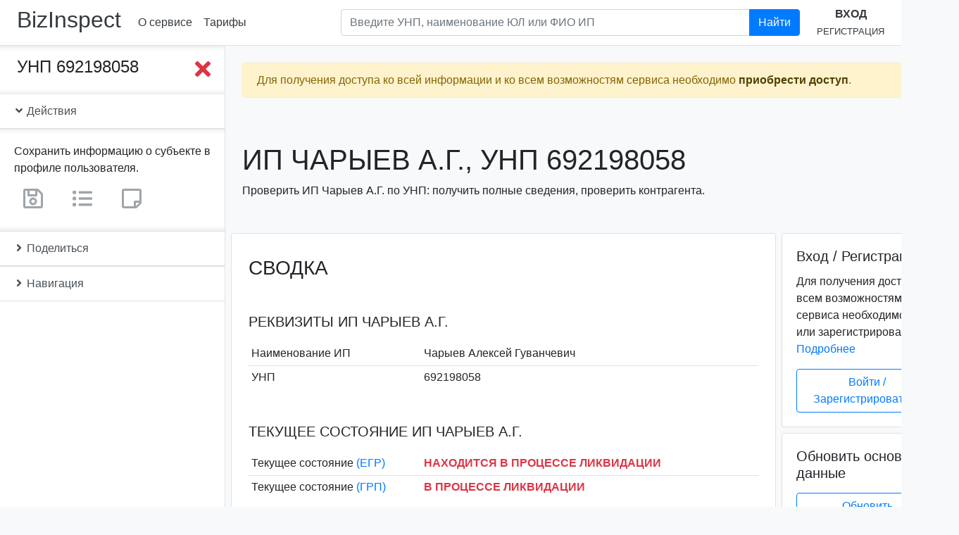

--- FILE ---
content_type: text/html; charset=utf-8
request_url: https://www.google.com/recaptcha/api2/anchor?ar=1&k=6Lc5G54UAAAAAAQ9-QEyXGY9rag2sXTSxwVx01rx&co=aHR0cHM6Ly9iaXppbnNwZWN0LmJ5OjQ0Mw..&hl=en&v=N67nZn4AqZkNcbeMu4prBgzg&size=normal&anchor-ms=20000&execute-ms=30000&cb=z5nbmaz0ilt3
body_size: 49422
content:
<!DOCTYPE HTML><html dir="ltr" lang="en"><head><meta http-equiv="Content-Type" content="text/html; charset=UTF-8">
<meta http-equiv="X-UA-Compatible" content="IE=edge">
<title>reCAPTCHA</title>
<style type="text/css">
/* cyrillic-ext */
@font-face {
  font-family: 'Roboto';
  font-style: normal;
  font-weight: 400;
  font-stretch: 100%;
  src: url(//fonts.gstatic.com/s/roboto/v48/KFO7CnqEu92Fr1ME7kSn66aGLdTylUAMa3GUBHMdazTgWw.woff2) format('woff2');
  unicode-range: U+0460-052F, U+1C80-1C8A, U+20B4, U+2DE0-2DFF, U+A640-A69F, U+FE2E-FE2F;
}
/* cyrillic */
@font-face {
  font-family: 'Roboto';
  font-style: normal;
  font-weight: 400;
  font-stretch: 100%;
  src: url(//fonts.gstatic.com/s/roboto/v48/KFO7CnqEu92Fr1ME7kSn66aGLdTylUAMa3iUBHMdazTgWw.woff2) format('woff2');
  unicode-range: U+0301, U+0400-045F, U+0490-0491, U+04B0-04B1, U+2116;
}
/* greek-ext */
@font-face {
  font-family: 'Roboto';
  font-style: normal;
  font-weight: 400;
  font-stretch: 100%;
  src: url(//fonts.gstatic.com/s/roboto/v48/KFO7CnqEu92Fr1ME7kSn66aGLdTylUAMa3CUBHMdazTgWw.woff2) format('woff2');
  unicode-range: U+1F00-1FFF;
}
/* greek */
@font-face {
  font-family: 'Roboto';
  font-style: normal;
  font-weight: 400;
  font-stretch: 100%;
  src: url(//fonts.gstatic.com/s/roboto/v48/KFO7CnqEu92Fr1ME7kSn66aGLdTylUAMa3-UBHMdazTgWw.woff2) format('woff2');
  unicode-range: U+0370-0377, U+037A-037F, U+0384-038A, U+038C, U+038E-03A1, U+03A3-03FF;
}
/* math */
@font-face {
  font-family: 'Roboto';
  font-style: normal;
  font-weight: 400;
  font-stretch: 100%;
  src: url(//fonts.gstatic.com/s/roboto/v48/KFO7CnqEu92Fr1ME7kSn66aGLdTylUAMawCUBHMdazTgWw.woff2) format('woff2');
  unicode-range: U+0302-0303, U+0305, U+0307-0308, U+0310, U+0312, U+0315, U+031A, U+0326-0327, U+032C, U+032F-0330, U+0332-0333, U+0338, U+033A, U+0346, U+034D, U+0391-03A1, U+03A3-03A9, U+03B1-03C9, U+03D1, U+03D5-03D6, U+03F0-03F1, U+03F4-03F5, U+2016-2017, U+2034-2038, U+203C, U+2040, U+2043, U+2047, U+2050, U+2057, U+205F, U+2070-2071, U+2074-208E, U+2090-209C, U+20D0-20DC, U+20E1, U+20E5-20EF, U+2100-2112, U+2114-2115, U+2117-2121, U+2123-214F, U+2190, U+2192, U+2194-21AE, U+21B0-21E5, U+21F1-21F2, U+21F4-2211, U+2213-2214, U+2216-22FF, U+2308-230B, U+2310, U+2319, U+231C-2321, U+2336-237A, U+237C, U+2395, U+239B-23B7, U+23D0, U+23DC-23E1, U+2474-2475, U+25AF, U+25B3, U+25B7, U+25BD, U+25C1, U+25CA, U+25CC, U+25FB, U+266D-266F, U+27C0-27FF, U+2900-2AFF, U+2B0E-2B11, U+2B30-2B4C, U+2BFE, U+3030, U+FF5B, U+FF5D, U+1D400-1D7FF, U+1EE00-1EEFF;
}
/* symbols */
@font-face {
  font-family: 'Roboto';
  font-style: normal;
  font-weight: 400;
  font-stretch: 100%;
  src: url(//fonts.gstatic.com/s/roboto/v48/KFO7CnqEu92Fr1ME7kSn66aGLdTylUAMaxKUBHMdazTgWw.woff2) format('woff2');
  unicode-range: U+0001-000C, U+000E-001F, U+007F-009F, U+20DD-20E0, U+20E2-20E4, U+2150-218F, U+2190, U+2192, U+2194-2199, U+21AF, U+21E6-21F0, U+21F3, U+2218-2219, U+2299, U+22C4-22C6, U+2300-243F, U+2440-244A, U+2460-24FF, U+25A0-27BF, U+2800-28FF, U+2921-2922, U+2981, U+29BF, U+29EB, U+2B00-2BFF, U+4DC0-4DFF, U+FFF9-FFFB, U+10140-1018E, U+10190-1019C, U+101A0, U+101D0-101FD, U+102E0-102FB, U+10E60-10E7E, U+1D2C0-1D2D3, U+1D2E0-1D37F, U+1F000-1F0FF, U+1F100-1F1AD, U+1F1E6-1F1FF, U+1F30D-1F30F, U+1F315, U+1F31C, U+1F31E, U+1F320-1F32C, U+1F336, U+1F378, U+1F37D, U+1F382, U+1F393-1F39F, U+1F3A7-1F3A8, U+1F3AC-1F3AF, U+1F3C2, U+1F3C4-1F3C6, U+1F3CA-1F3CE, U+1F3D4-1F3E0, U+1F3ED, U+1F3F1-1F3F3, U+1F3F5-1F3F7, U+1F408, U+1F415, U+1F41F, U+1F426, U+1F43F, U+1F441-1F442, U+1F444, U+1F446-1F449, U+1F44C-1F44E, U+1F453, U+1F46A, U+1F47D, U+1F4A3, U+1F4B0, U+1F4B3, U+1F4B9, U+1F4BB, U+1F4BF, U+1F4C8-1F4CB, U+1F4D6, U+1F4DA, U+1F4DF, U+1F4E3-1F4E6, U+1F4EA-1F4ED, U+1F4F7, U+1F4F9-1F4FB, U+1F4FD-1F4FE, U+1F503, U+1F507-1F50B, U+1F50D, U+1F512-1F513, U+1F53E-1F54A, U+1F54F-1F5FA, U+1F610, U+1F650-1F67F, U+1F687, U+1F68D, U+1F691, U+1F694, U+1F698, U+1F6AD, U+1F6B2, U+1F6B9-1F6BA, U+1F6BC, U+1F6C6-1F6CF, U+1F6D3-1F6D7, U+1F6E0-1F6EA, U+1F6F0-1F6F3, U+1F6F7-1F6FC, U+1F700-1F7FF, U+1F800-1F80B, U+1F810-1F847, U+1F850-1F859, U+1F860-1F887, U+1F890-1F8AD, U+1F8B0-1F8BB, U+1F8C0-1F8C1, U+1F900-1F90B, U+1F93B, U+1F946, U+1F984, U+1F996, U+1F9E9, U+1FA00-1FA6F, U+1FA70-1FA7C, U+1FA80-1FA89, U+1FA8F-1FAC6, U+1FACE-1FADC, U+1FADF-1FAE9, U+1FAF0-1FAF8, U+1FB00-1FBFF;
}
/* vietnamese */
@font-face {
  font-family: 'Roboto';
  font-style: normal;
  font-weight: 400;
  font-stretch: 100%;
  src: url(//fonts.gstatic.com/s/roboto/v48/KFO7CnqEu92Fr1ME7kSn66aGLdTylUAMa3OUBHMdazTgWw.woff2) format('woff2');
  unicode-range: U+0102-0103, U+0110-0111, U+0128-0129, U+0168-0169, U+01A0-01A1, U+01AF-01B0, U+0300-0301, U+0303-0304, U+0308-0309, U+0323, U+0329, U+1EA0-1EF9, U+20AB;
}
/* latin-ext */
@font-face {
  font-family: 'Roboto';
  font-style: normal;
  font-weight: 400;
  font-stretch: 100%;
  src: url(//fonts.gstatic.com/s/roboto/v48/KFO7CnqEu92Fr1ME7kSn66aGLdTylUAMa3KUBHMdazTgWw.woff2) format('woff2');
  unicode-range: U+0100-02BA, U+02BD-02C5, U+02C7-02CC, U+02CE-02D7, U+02DD-02FF, U+0304, U+0308, U+0329, U+1D00-1DBF, U+1E00-1E9F, U+1EF2-1EFF, U+2020, U+20A0-20AB, U+20AD-20C0, U+2113, U+2C60-2C7F, U+A720-A7FF;
}
/* latin */
@font-face {
  font-family: 'Roboto';
  font-style: normal;
  font-weight: 400;
  font-stretch: 100%;
  src: url(//fonts.gstatic.com/s/roboto/v48/KFO7CnqEu92Fr1ME7kSn66aGLdTylUAMa3yUBHMdazQ.woff2) format('woff2');
  unicode-range: U+0000-00FF, U+0131, U+0152-0153, U+02BB-02BC, U+02C6, U+02DA, U+02DC, U+0304, U+0308, U+0329, U+2000-206F, U+20AC, U+2122, U+2191, U+2193, U+2212, U+2215, U+FEFF, U+FFFD;
}
/* cyrillic-ext */
@font-face {
  font-family: 'Roboto';
  font-style: normal;
  font-weight: 500;
  font-stretch: 100%;
  src: url(//fonts.gstatic.com/s/roboto/v48/KFO7CnqEu92Fr1ME7kSn66aGLdTylUAMa3GUBHMdazTgWw.woff2) format('woff2');
  unicode-range: U+0460-052F, U+1C80-1C8A, U+20B4, U+2DE0-2DFF, U+A640-A69F, U+FE2E-FE2F;
}
/* cyrillic */
@font-face {
  font-family: 'Roboto';
  font-style: normal;
  font-weight: 500;
  font-stretch: 100%;
  src: url(//fonts.gstatic.com/s/roboto/v48/KFO7CnqEu92Fr1ME7kSn66aGLdTylUAMa3iUBHMdazTgWw.woff2) format('woff2');
  unicode-range: U+0301, U+0400-045F, U+0490-0491, U+04B0-04B1, U+2116;
}
/* greek-ext */
@font-face {
  font-family: 'Roboto';
  font-style: normal;
  font-weight: 500;
  font-stretch: 100%;
  src: url(//fonts.gstatic.com/s/roboto/v48/KFO7CnqEu92Fr1ME7kSn66aGLdTylUAMa3CUBHMdazTgWw.woff2) format('woff2');
  unicode-range: U+1F00-1FFF;
}
/* greek */
@font-face {
  font-family: 'Roboto';
  font-style: normal;
  font-weight: 500;
  font-stretch: 100%;
  src: url(//fonts.gstatic.com/s/roboto/v48/KFO7CnqEu92Fr1ME7kSn66aGLdTylUAMa3-UBHMdazTgWw.woff2) format('woff2');
  unicode-range: U+0370-0377, U+037A-037F, U+0384-038A, U+038C, U+038E-03A1, U+03A3-03FF;
}
/* math */
@font-face {
  font-family: 'Roboto';
  font-style: normal;
  font-weight: 500;
  font-stretch: 100%;
  src: url(//fonts.gstatic.com/s/roboto/v48/KFO7CnqEu92Fr1ME7kSn66aGLdTylUAMawCUBHMdazTgWw.woff2) format('woff2');
  unicode-range: U+0302-0303, U+0305, U+0307-0308, U+0310, U+0312, U+0315, U+031A, U+0326-0327, U+032C, U+032F-0330, U+0332-0333, U+0338, U+033A, U+0346, U+034D, U+0391-03A1, U+03A3-03A9, U+03B1-03C9, U+03D1, U+03D5-03D6, U+03F0-03F1, U+03F4-03F5, U+2016-2017, U+2034-2038, U+203C, U+2040, U+2043, U+2047, U+2050, U+2057, U+205F, U+2070-2071, U+2074-208E, U+2090-209C, U+20D0-20DC, U+20E1, U+20E5-20EF, U+2100-2112, U+2114-2115, U+2117-2121, U+2123-214F, U+2190, U+2192, U+2194-21AE, U+21B0-21E5, U+21F1-21F2, U+21F4-2211, U+2213-2214, U+2216-22FF, U+2308-230B, U+2310, U+2319, U+231C-2321, U+2336-237A, U+237C, U+2395, U+239B-23B7, U+23D0, U+23DC-23E1, U+2474-2475, U+25AF, U+25B3, U+25B7, U+25BD, U+25C1, U+25CA, U+25CC, U+25FB, U+266D-266F, U+27C0-27FF, U+2900-2AFF, U+2B0E-2B11, U+2B30-2B4C, U+2BFE, U+3030, U+FF5B, U+FF5D, U+1D400-1D7FF, U+1EE00-1EEFF;
}
/* symbols */
@font-face {
  font-family: 'Roboto';
  font-style: normal;
  font-weight: 500;
  font-stretch: 100%;
  src: url(//fonts.gstatic.com/s/roboto/v48/KFO7CnqEu92Fr1ME7kSn66aGLdTylUAMaxKUBHMdazTgWw.woff2) format('woff2');
  unicode-range: U+0001-000C, U+000E-001F, U+007F-009F, U+20DD-20E0, U+20E2-20E4, U+2150-218F, U+2190, U+2192, U+2194-2199, U+21AF, U+21E6-21F0, U+21F3, U+2218-2219, U+2299, U+22C4-22C6, U+2300-243F, U+2440-244A, U+2460-24FF, U+25A0-27BF, U+2800-28FF, U+2921-2922, U+2981, U+29BF, U+29EB, U+2B00-2BFF, U+4DC0-4DFF, U+FFF9-FFFB, U+10140-1018E, U+10190-1019C, U+101A0, U+101D0-101FD, U+102E0-102FB, U+10E60-10E7E, U+1D2C0-1D2D3, U+1D2E0-1D37F, U+1F000-1F0FF, U+1F100-1F1AD, U+1F1E6-1F1FF, U+1F30D-1F30F, U+1F315, U+1F31C, U+1F31E, U+1F320-1F32C, U+1F336, U+1F378, U+1F37D, U+1F382, U+1F393-1F39F, U+1F3A7-1F3A8, U+1F3AC-1F3AF, U+1F3C2, U+1F3C4-1F3C6, U+1F3CA-1F3CE, U+1F3D4-1F3E0, U+1F3ED, U+1F3F1-1F3F3, U+1F3F5-1F3F7, U+1F408, U+1F415, U+1F41F, U+1F426, U+1F43F, U+1F441-1F442, U+1F444, U+1F446-1F449, U+1F44C-1F44E, U+1F453, U+1F46A, U+1F47D, U+1F4A3, U+1F4B0, U+1F4B3, U+1F4B9, U+1F4BB, U+1F4BF, U+1F4C8-1F4CB, U+1F4D6, U+1F4DA, U+1F4DF, U+1F4E3-1F4E6, U+1F4EA-1F4ED, U+1F4F7, U+1F4F9-1F4FB, U+1F4FD-1F4FE, U+1F503, U+1F507-1F50B, U+1F50D, U+1F512-1F513, U+1F53E-1F54A, U+1F54F-1F5FA, U+1F610, U+1F650-1F67F, U+1F687, U+1F68D, U+1F691, U+1F694, U+1F698, U+1F6AD, U+1F6B2, U+1F6B9-1F6BA, U+1F6BC, U+1F6C6-1F6CF, U+1F6D3-1F6D7, U+1F6E0-1F6EA, U+1F6F0-1F6F3, U+1F6F7-1F6FC, U+1F700-1F7FF, U+1F800-1F80B, U+1F810-1F847, U+1F850-1F859, U+1F860-1F887, U+1F890-1F8AD, U+1F8B0-1F8BB, U+1F8C0-1F8C1, U+1F900-1F90B, U+1F93B, U+1F946, U+1F984, U+1F996, U+1F9E9, U+1FA00-1FA6F, U+1FA70-1FA7C, U+1FA80-1FA89, U+1FA8F-1FAC6, U+1FACE-1FADC, U+1FADF-1FAE9, U+1FAF0-1FAF8, U+1FB00-1FBFF;
}
/* vietnamese */
@font-face {
  font-family: 'Roboto';
  font-style: normal;
  font-weight: 500;
  font-stretch: 100%;
  src: url(//fonts.gstatic.com/s/roboto/v48/KFO7CnqEu92Fr1ME7kSn66aGLdTylUAMa3OUBHMdazTgWw.woff2) format('woff2');
  unicode-range: U+0102-0103, U+0110-0111, U+0128-0129, U+0168-0169, U+01A0-01A1, U+01AF-01B0, U+0300-0301, U+0303-0304, U+0308-0309, U+0323, U+0329, U+1EA0-1EF9, U+20AB;
}
/* latin-ext */
@font-face {
  font-family: 'Roboto';
  font-style: normal;
  font-weight: 500;
  font-stretch: 100%;
  src: url(//fonts.gstatic.com/s/roboto/v48/KFO7CnqEu92Fr1ME7kSn66aGLdTylUAMa3KUBHMdazTgWw.woff2) format('woff2');
  unicode-range: U+0100-02BA, U+02BD-02C5, U+02C7-02CC, U+02CE-02D7, U+02DD-02FF, U+0304, U+0308, U+0329, U+1D00-1DBF, U+1E00-1E9F, U+1EF2-1EFF, U+2020, U+20A0-20AB, U+20AD-20C0, U+2113, U+2C60-2C7F, U+A720-A7FF;
}
/* latin */
@font-face {
  font-family: 'Roboto';
  font-style: normal;
  font-weight: 500;
  font-stretch: 100%;
  src: url(//fonts.gstatic.com/s/roboto/v48/KFO7CnqEu92Fr1ME7kSn66aGLdTylUAMa3yUBHMdazQ.woff2) format('woff2');
  unicode-range: U+0000-00FF, U+0131, U+0152-0153, U+02BB-02BC, U+02C6, U+02DA, U+02DC, U+0304, U+0308, U+0329, U+2000-206F, U+20AC, U+2122, U+2191, U+2193, U+2212, U+2215, U+FEFF, U+FFFD;
}
/* cyrillic-ext */
@font-face {
  font-family: 'Roboto';
  font-style: normal;
  font-weight: 900;
  font-stretch: 100%;
  src: url(//fonts.gstatic.com/s/roboto/v48/KFO7CnqEu92Fr1ME7kSn66aGLdTylUAMa3GUBHMdazTgWw.woff2) format('woff2');
  unicode-range: U+0460-052F, U+1C80-1C8A, U+20B4, U+2DE0-2DFF, U+A640-A69F, U+FE2E-FE2F;
}
/* cyrillic */
@font-face {
  font-family: 'Roboto';
  font-style: normal;
  font-weight: 900;
  font-stretch: 100%;
  src: url(//fonts.gstatic.com/s/roboto/v48/KFO7CnqEu92Fr1ME7kSn66aGLdTylUAMa3iUBHMdazTgWw.woff2) format('woff2');
  unicode-range: U+0301, U+0400-045F, U+0490-0491, U+04B0-04B1, U+2116;
}
/* greek-ext */
@font-face {
  font-family: 'Roboto';
  font-style: normal;
  font-weight: 900;
  font-stretch: 100%;
  src: url(//fonts.gstatic.com/s/roboto/v48/KFO7CnqEu92Fr1ME7kSn66aGLdTylUAMa3CUBHMdazTgWw.woff2) format('woff2');
  unicode-range: U+1F00-1FFF;
}
/* greek */
@font-face {
  font-family: 'Roboto';
  font-style: normal;
  font-weight: 900;
  font-stretch: 100%;
  src: url(//fonts.gstatic.com/s/roboto/v48/KFO7CnqEu92Fr1ME7kSn66aGLdTylUAMa3-UBHMdazTgWw.woff2) format('woff2');
  unicode-range: U+0370-0377, U+037A-037F, U+0384-038A, U+038C, U+038E-03A1, U+03A3-03FF;
}
/* math */
@font-face {
  font-family: 'Roboto';
  font-style: normal;
  font-weight: 900;
  font-stretch: 100%;
  src: url(//fonts.gstatic.com/s/roboto/v48/KFO7CnqEu92Fr1ME7kSn66aGLdTylUAMawCUBHMdazTgWw.woff2) format('woff2');
  unicode-range: U+0302-0303, U+0305, U+0307-0308, U+0310, U+0312, U+0315, U+031A, U+0326-0327, U+032C, U+032F-0330, U+0332-0333, U+0338, U+033A, U+0346, U+034D, U+0391-03A1, U+03A3-03A9, U+03B1-03C9, U+03D1, U+03D5-03D6, U+03F0-03F1, U+03F4-03F5, U+2016-2017, U+2034-2038, U+203C, U+2040, U+2043, U+2047, U+2050, U+2057, U+205F, U+2070-2071, U+2074-208E, U+2090-209C, U+20D0-20DC, U+20E1, U+20E5-20EF, U+2100-2112, U+2114-2115, U+2117-2121, U+2123-214F, U+2190, U+2192, U+2194-21AE, U+21B0-21E5, U+21F1-21F2, U+21F4-2211, U+2213-2214, U+2216-22FF, U+2308-230B, U+2310, U+2319, U+231C-2321, U+2336-237A, U+237C, U+2395, U+239B-23B7, U+23D0, U+23DC-23E1, U+2474-2475, U+25AF, U+25B3, U+25B7, U+25BD, U+25C1, U+25CA, U+25CC, U+25FB, U+266D-266F, U+27C0-27FF, U+2900-2AFF, U+2B0E-2B11, U+2B30-2B4C, U+2BFE, U+3030, U+FF5B, U+FF5D, U+1D400-1D7FF, U+1EE00-1EEFF;
}
/* symbols */
@font-face {
  font-family: 'Roboto';
  font-style: normal;
  font-weight: 900;
  font-stretch: 100%;
  src: url(//fonts.gstatic.com/s/roboto/v48/KFO7CnqEu92Fr1ME7kSn66aGLdTylUAMaxKUBHMdazTgWw.woff2) format('woff2');
  unicode-range: U+0001-000C, U+000E-001F, U+007F-009F, U+20DD-20E0, U+20E2-20E4, U+2150-218F, U+2190, U+2192, U+2194-2199, U+21AF, U+21E6-21F0, U+21F3, U+2218-2219, U+2299, U+22C4-22C6, U+2300-243F, U+2440-244A, U+2460-24FF, U+25A0-27BF, U+2800-28FF, U+2921-2922, U+2981, U+29BF, U+29EB, U+2B00-2BFF, U+4DC0-4DFF, U+FFF9-FFFB, U+10140-1018E, U+10190-1019C, U+101A0, U+101D0-101FD, U+102E0-102FB, U+10E60-10E7E, U+1D2C0-1D2D3, U+1D2E0-1D37F, U+1F000-1F0FF, U+1F100-1F1AD, U+1F1E6-1F1FF, U+1F30D-1F30F, U+1F315, U+1F31C, U+1F31E, U+1F320-1F32C, U+1F336, U+1F378, U+1F37D, U+1F382, U+1F393-1F39F, U+1F3A7-1F3A8, U+1F3AC-1F3AF, U+1F3C2, U+1F3C4-1F3C6, U+1F3CA-1F3CE, U+1F3D4-1F3E0, U+1F3ED, U+1F3F1-1F3F3, U+1F3F5-1F3F7, U+1F408, U+1F415, U+1F41F, U+1F426, U+1F43F, U+1F441-1F442, U+1F444, U+1F446-1F449, U+1F44C-1F44E, U+1F453, U+1F46A, U+1F47D, U+1F4A3, U+1F4B0, U+1F4B3, U+1F4B9, U+1F4BB, U+1F4BF, U+1F4C8-1F4CB, U+1F4D6, U+1F4DA, U+1F4DF, U+1F4E3-1F4E6, U+1F4EA-1F4ED, U+1F4F7, U+1F4F9-1F4FB, U+1F4FD-1F4FE, U+1F503, U+1F507-1F50B, U+1F50D, U+1F512-1F513, U+1F53E-1F54A, U+1F54F-1F5FA, U+1F610, U+1F650-1F67F, U+1F687, U+1F68D, U+1F691, U+1F694, U+1F698, U+1F6AD, U+1F6B2, U+1F6B9-1F6BA, U+1F6BC, U+1F6C6-1F6CF, U+1F6D3-1F6D7, U+1F6E0-1F6EA, U+1F6F0-1F6F3, U+1F6F7-1F6FC, U+1F700-1F7FF, U+1F800-1F80B, U+1F810-1F847, U+1F850-1F859, U+1F860-1F887, U+1F890-1F8AD, U+1F8B0-1F8BB, U+1F8C0-1F8C1, U+1F900-1F90B, U+1F93B, U+1F946, U+1F984, U+1F996, U+1F9E9, U+1FA00-1FA6F, U+1FA70-1FA7C, U+1FA80-1FA89, U+1FA8F-1FAC6, U+1FACE-1FADC, U+1FADF-1FAE9, U+1FAF0-1FAF8, U+1FB00-1FBFF;
}
/* vietnamese */
@font-face {
  font-family: 'Roboto';
  font-style: normal;
  font-weight: 900;
  font-stretch: 100%;
  src: url(//fonts.gstatic.com/s/roboto/v48/KFO7CnqEu92Fr1ME7kSn66aGLdTylUAMa3OUBHMdazTgWw.woff2) format('woff2');
  unicode-range: U+0102-0103, U+0110-0111, U+0128-0129, U+0168-0169, U+01A0-01A1, U+01AF-01B0, U+0300-0301, U+0303-0304, U+0308-0309, U+0323, U+0329, U+1EA0-1EF9, U+20AB;
}
/* latin-ext */
@font-face {
  font-family: 'Roboto';
  font-style: normal;
  font-weight: 900;
  font-stretch: 100%;
  src: url(//fonts.gstatic.com/s/roboto/v48/KFO7CnqEu92Fr1ME7kSn66aGLdTylUAMa3KUBHMdazTgWw.woff2) format('woff2');
  unicode-range: U+0100-02BA, U+02BD-02C5, U+02C7-02CC, U+02CE-02D7, U+02DD-02FF, U+0304, U+0308, U+0329, U+1D00-1DBF, U+1E00-1E9F, U+1EF2-1EFF, U+2020, U+20A0-20AB, U+20AD-20C0, U+2113, U+2C60-2C7F, U+A720-A7FF;
}
/* latin */
@font-face {
  font-family: 'Roboto';
  font-style: normal;
  font-weight: 900;
  font-stretch: 100%;
  src: url(//fonts.gstatic.com/s/roboto/v48/KFO7CnqEu92Fr1ME7kSn66aGLdTylUAMa3yUBHMdazQ.woff2) format('woff2');
  unicode-range: U+0000-00FF, U+0131, U+0152-0153, U+02BB-02BC, U+02C6, U+02DA, U+02DC, U+0304, U+0308, U+0329, U+2000-206F, U+20AC, U+2122, U+2191, U+2193, U+2212, U+2215, U+FEFF, U+FFFD;
}

</style>
<link rel="stylesheet" type="text/css" href="https://www.gstatic.com/recaptcha/releases/N67nZn4AqZkNcbeMu4prBgzg/styles__ltr.css">
<script nonce="5c6iGdNaOeuvujYN9j9R0Q" type="text/javascript">window['__recaptcha_api'] = 'https://www.google.com/recaptcha/api2/';</script>
<script type="text/javascript" src="https://www.gstatic.com/recaptcha/releases/N67nZn4AqZkNcbeMu4prBgzg/recaptcha__en.js" nonce="5c6iGdNaOeuvujYN9j9R0Q">
      
    </script></head>
<body><div id="rc-anchor-alert" class="rc-anchor-alert"></div>
<input type="hidden" id="recaptcha-token" value="[base64]">
<script type="text/javascript" nonce="5c6iGdNaOeuvujYN9j9R0Q">
      recaptcha.anchor.Main.init("[\x22ainput\x22,[\x22bgdata\x22,\x22\x22,\[base64]/[base64]/[base64]/ZyhXLGgpOnEoW04sMjEsbF0sVywwKSxoKSxmYWxzZSxmYWxzZSl9Y2F0Y2goayl7RygzNTgsVyk/[base64]/[base64]/[base64]/[base64]/[base64]/[base64]/[base64]/bmV3IEJbT10oRFswXSk6dz09Mj9uZXcgQltPXShEWzBdLERbMV0pOnc9PTM/bmV3IEJbT10oRFswXSxEWzFdLERbMl0pOnc9PTQ/[base64]/[base64]/[base64]/[base64]/[base64]\\u003d\x22,\[base64]\\u003d\\u003d\x22,\[base64]/woPDn8OTwoQnwqnDssKhwrbCk8KIVT4XwqzChlHDhkAiwqvCoMKzwpY/EsKjw5dcH8KqwrMMAMKVwqDCpcKQdsOkFcKfw5nCnUrDncK3w6onXcORKsK/[base64]/Cg8KLHcKjJUHDgsOaV8O9YsKCU1XDhhHCvMOzbVU2bsOpbcKBwrnDiXHDo2UmwrTDlMOXXsO/w43Cj3/[base64]/WDvCicKnwoIUwpp3wqrCvMKiw5rDiklJazBXw4hFG1IFRCPDlcKKwqt4QHlWc0Ixwr3CnELDk3zDlhTCpj/[base64]/[base64]/LcOZIMOfPcKMwrTCszYxw7XCpsKXEsKzw4dSBsOffxpOIF5TwoJEwqZHNsOHE1jDqSAvMsO5wp/DiMKKw74DIwDDv8OTXFVRC8O6wrTDocO2w6XCncOAwo/DhcKEwqfCqlFrT8OpwpkqSx8Kw7jDiBPDosOXw7TDt8OeTcO0wofCs8KgworCtgBqwogMcMOSwrJ/wqJaw7jDg8O/EmvCgFfCnnZnwpsKCcOUwpXDvcK4WMOkw5bCmMOAw7BPTijDjsK4wqXCh8Oqfh/DgH9pwpXDrC1/w6bCpn/DpVFJJgEhb8OTP2pVcEjDr0LDrsO+wqLCqcOQEAvCt27CpDsQegbCqsO6w511w597wrBfwpNYRTDCsVLDkcO2SMOVCsKTZRI2wrHCmFsxw4XCkkzCqMOrX8OGSCPCtsOzwpvDvMKuw7gtw6HCgsOowr/[base64]/CjcO9VTvCl8OGecKsw5ZeX8O/wqdyw4Bpwo3CpsOywq4QSiHDsMO5W1s1wofClAlCBsOhOy3DumUWSWfDvMKIS1vCrsOKw5tdwonCj8KdDMOBVz7CmsOgCnBVFnoGG8OoHHkFw7AkH8Oww5zCiFJGdFLCmz/[base64]/CrChNAMKYwrvCkXIRw67Du8OKF8Ogw4LDh8OEE0phw67CowUKwo7CkMK4XHc2DMKgUBDDmsKDwo7Dnj0HAsKqNCXDocOmXVoDTMKlP1psw6zCu2M5w5ZwD07Dm8KpwqDDpsOCw6TDisOsccOXw4TCk8KSS8OJw47DrcKcwqDDglkWIcKYwo7DuMOpw6oiCgkYYMOLwp/Dlxpsw6Fkw73DtmlBwojDtVnCsMKbw5fDkMKYwpzCucOHX8OWOsOzUcOCw6JLwrpvw6Jyw4XClsOGwpQleMKoSEzCvCXCoQDDtMKEwrzCrHfCv8K3RDl2QgvClh3Dp8OsDcKUa13CncOjDTYqAcOLU3nDt8KvFsKfwrNafmMcw5vCvsKEwpXDhy89wq/Dg8KTacKfJsOrXjfDi1BpRTzDi2vCtR3DgSwQwrt4McOXw5RBD8OTXsKABcOww6VnJi7DocKrw4BLCcOuwoJGworCgRZ9w6rCuTdbI1hZAV/CrsKbw69gwpnCtsKOw7RVw6HCsVEtw59TEcO4bsKtbcOGwq7CusK+JiLCqnwRwpwRwqQ7wpkGw6JrNMOAw5/CmzQ0G8OmBGPDkMKdKmLCq3xmfH3Dsy3Dh0DDncKdwoc+wqFYLVTDhTUOwr/CucK/w6RlSsKfTzPCpR3Dr8O9w7EeScOhw4dzVsOLwqvCvMKyw6vDscKzwphZw6crWcOiw4kOwr/ChitHGcOkw5fCqyZewpnCpMOaSFZFwr1jwrrCvMOxwqY/KcOwwrwUwqjCssObDsKYRMO6w4wOXSvCh8OpwoxVGSTCnHPCgSxNw7TCtEdvwr/[base64]/CjCUrIh4Ew7PDlmE7w57DksK7CMOjwoNFFsO2VsO6w5YpwpbDusOEwo7CkQTDrSvDpjbDtCPCsMOpfXTDucOhw5tPfwnDjTLCjXnCkizDjR8gwr/CuMK7PE0ZwoECw7DDjsOPwrU+AcKnd8Kpw5wcwp1SX8Kiw73CssOvw4dlVsOPRQjCmG/DicKEfXLCjRRnGcOXwqcgw4XChcK2CgbCjhgNPMKmKcKWDSh4w5B3H8O0G8OkUcKTwotxwr1XZMOuw4tDDg1pwpdZZcKGwqROw4BDw6HCh0ZFR8Oow50Yw4A/w7LCqsORwqLDg8OuccK3AAN4w4N5ZMOAwo7ChibCrMK1wrLCicK9AAHDtQLCisKQRMOIC0ZEMFo4wo3DjcKMw4Zawpdew4ASw7V/IkVvI2gdw6zCmGhMFsKxwqDCvMKhdCTDssKnWEkzwrlMLcOWwrvDtsO/[base64]/L8O/QcOowoFhRsOEHEElwofClsKBXcOXwozCtWt6HcKow6LDn8O7RSjDuMKoRcOew7/[base64]/CocKHw7hLwqUCWQPChsKDwpcuOFrDuwrDmFIiCcO6w5rDhBJfw5LCr8O1EXwZw4TClsO7Z1/CiDUMw6d8WsKKbsKzw63DglHDn8KNwqfCqcKVw6RqasOCwonCni8aw7/DnsOhYiHCtwYVPX/ClGTDp8Kfw4ZIE2XDkzHDtcOrwqI3wrjDr33DixojwpvDuiHCh8OVFF05K07CkyTDucO3wrjCo8K1VFfCqU/DqMONZ8OEwprCsDBQw6c4GMKVNiIoasOzw5c8wqnDgGFcY8K9LQhaw6PDi8KmwojDj8KOw4TCq8Kuw4NxIcOiwq13wprCgsOXGQUhwoDDmMKBwo/Cv8K9WMKNw6sCIFdow5pIwqtRInR1w6MkB8KwwqYJKjzDpAIiFXvCgcKiw6XDpcO3w55vEkbDuCnCqyfDvMO3dinCgiLDp8Klw4lmwqvDnMObVMKUw7YaFQQnwpLDjcKXJwBJGMOKWsOKK1DCtMOrwqJgDsOaPy0Aw5bCqsOqQ8O/w7HChV/Cg0IrSAgIYl3DnMKDw5TCkGscP8K8QMO/wrPDtcO3PsKvw4UgIMONwrE0wqlJwpHCjMKKDMKzwrnDnMK2QsOjw77DhsOrwobDuBDDkAd1wq5vI8Kcw4bCrsOLW8Ojw7TDrcOeej5lwr/[base64]/DuMOUw7rCgzhSwp7DjwvCvsKWf8Osw7XCsBBBw6s+B8KCw6FQGWzCv00adcOUwrHDqMOLw4HCqQYrwqE+JnfDgg/[base64]/[base64]/CgsO2w7DCnMODwrLCncKjPcO+QsOswprCrnlaw4zDhTMSTsKOVCEVTsOKwpoJw4lCw6/DocKRbmV5wqwMRcOXwqhFw4LChEHCuFfCq1c9wo3ChnZ7w6lmM27Cs3zCpsKgFcO+HAMrRsOMVsOPCxDDsDPDu8OUfk/Ct8KYwoTDuB9UWMO4T8Kww50DRcKJw7nDtTRsw5nDg8OnYw3DiQHDpMKLw7XCil3Dg09yCsOJLnjCkFzDq8OlwoZYQcKeRSMUf8O5w4XClyTDmMKcJsOQwrTDq8Knw5t6fgvCkh/[base64]/[base64]/DjMO2BipEwrlUfi7DlMKyNcKtw5/CucKSL8OFJnrCny/CqsOnGirCucOnwonCs8OMPMOGeMOtYcKQUx/CrMKEaDw4w6l7LsONw7YswqHDqMKjGD13woMISMKDXsKdS2XDl37DosOyLsKDV8KsZ8KiT29Hw7Ubwpk9w4xResODw5nDq0LDv8KIw7XDjMKZw5bCpcKRw5jCvcO/w7TCmABuTH4Sc8KmwosiZnfDnDnDrirChMKiH8K6w4ATfsKuB8KIcMKMKkkxJcOwIgxqGTbCsAnDmz5jC8OLw4rCrcKtw7MMPi/Dvlxiw7PDgi3DhwNYwrDDv8OZC2HCkxDCqMOgEDDDtW3CkcKyA8KKZcOtw6DDjMOCw4guw6/CocKOQTTCiWPCoWPCjhB/[base64]/[base64]/A0lJG8O/wofDiMKmVcK9wp3DjT/DhFzCrjQmw5LCvznDoy/DpsOQIWUrwrHDvT/Dlz7CvsO2TzY/[base64]/Cn8OnT8KSYsO4N8ODFMKkw4XCs1FJw6ggw4N9wqTDtn/[base64]/fcOYw5/[base64]/CigfCmSNJJsKDw7A+w4NUb3cJw4rDpMK4WcOyasKowrouwr/DiHHDrMKfewXDtQXDt8O4w5E0YGbDv0wfwr0Dw45sLFLCs8K1w7RfDivChsKDFQDDpG4uwqbCqGXCoRbDnDUmw7nDtzDDrAJlCWdqw6/ClSDCnsKzKQ1rYMOADUXChMOMw6rDrRTCjMKrX3Jnw61Vwp9WXTPCrx7DksOUwrMAw6bCkEzDpwZlwp/DniZYGEQlwp0Jwr7DrcOtw7UKw6VBbcOwLnxcDTNcTlHCjcKyw5w3wq4hwrDDssOrN8KMX8KaBmjDoUDDosOpQyclNUhAw7gQNUjDlsKqc8KRwrLDok/Ck8KEwoHDqsKDwpTCqHrCicK3dQjDhsKAwqLDvcKww67DvsOmOA/CmWPDpcOMw4fCv8OZRMOWw7TDrVgYAAwHRMOKWkxwPcOWBMO7LHR0wrrCg8OGd8OLfXwnw5jDuHMJwo8yWMK1wqLCi0s1w4UKEMKywr/CicOuw4jDncKrHcObVRxiUi/DgsKowrknwr93E20TwqDCt3bDpsKBwozCjMOyw7rDmsOAwo8NBMKych/[base64]/QS4mXVvCpExZT8KIRkHDgMK7RxJyIcOnwocCSwVkccOuw67DhxbDoMOJZsObasO5F8K+w5BediZwd3ktUxg5w7rDnVUQUThwwqYzw549w53CiGB/FylGOmXChMKJw51WSBsdM8OTw6PDhTzDt8ObBWzDvh9TEiZXwrHCrhdrwro4ZlDDvMO5wp/CnwPCgR/CknECw7HDu8Kvw5s/w7tZY0nCu8KTw73Di8KiRMOHDsO5wp98w5M4Xy/DoMKlw47CpwAUW3bCkMOqccKNw7RJwo/[base64]/CizHDhE92woLCnhPDp0Npw7/Don5ew4MQw7DDqS3CsToUw4nCoHxLPlFoY3bDvic5PsO3XB/CjcO9Q8O0wrYjEMKtwqbCpcOyw4/CmDrCrncAPBAYBUoiw6vCugEYZgjCiCt/wrbCn8Khw4p6DcK8wqTDnkoHOMKeJizCqiLCk2EzwrnCkMO9Az5HwprDrAnDrsKOJcKdw5oJw6dDw5gZDsOwHMK5wonDi8KSDg1Gw5fDjMKBw7cSb8K7wrvCtgLCrsO0w48+w6nCt8K7woPCtcO/w43Ds8KTw697w5DDl8OLdmJ4YcOhwrvDlsOKw7YMABcYwolcamDCkS/DmMOWw7rDqcKLc8K4ai/Dn3QhwrYcw6sawqvCiSXDj8OdVwPDnUXDocK8wqnDgDPDpH7ChcObwol/MDLClGwXwrZcwq5Hw5pMIsOuDA13w57Cg8KLw5DCnizClR/CiGbCkVPCtTFXYsOlIHF3IcKlwoDDgTI7w7bChwPDqMKKCMKeL1zCicKbw4XCuA3DpTMMw7bCjyghT0NNwppcFsOwRcKhw6jCkj3Cs3LCusOOZsKGLFlYUj1Vw5LDs8KawrHCq18fGC/DjQd7FMObeAwqXhrDiB7CkyEMwrEIwoQpf8KOwrh3w4NYwrJlKcOIUmEAKQ7Cpg/[base64]/wo3CusOAw6olw65xw4jCpgkGwrbCr0TDj33ClUHCpzsiw73DmMORNMKawoF3chkiw4TCqcO7L2DCoG9Tw5ATw6p9AcKRUWQVYMK4HFrDjgRbwrBTwozDvMOXTsKaI8OYwoh3w6/[base64]/CuMKvwp4+wp/[base64]/DgkJJw6nDlcKmQ8KRaw0Dax3DuUQNe8KMw7nDvktsJUhmfgzCqVHDujg0wq4CHXDCkAHDlUd1OsOsw7/[base64]/Ct8K2TcKawqbDs8KzwqAkMMK3CcK5w7U+wpFZw7d1w6xTwrbDqsONw7/Dkmh8QsKqLsKLw4ZQwqLCp8Kiw445QCZDw4jCv1tUXDTCql0oKMKww7sTwpnCpz5Vwq3CvwnDrcOuwoXDqcOow53CuMOpwqdKWcKAOiDCr8OVOsK0e8KZwo02w4vDglI5wrPDk1ddw4/DhyhGIwbDsBXChcK3wo7Dk8ODw4V8GhdAw4zCicKsRsOLw5lFwrLDrsOsw77Dq8KUNsOnwrzCokYlwokVXxYcwr4vWsOSaTtTw45vwqDCs3wJw7vCmsKpPC48Ul/DljDCp8OYw5bClcKdwo5LAnhtwo7DpnvCrMKJQzh/woDCn8Ksw7IeM1Ezw6HDhn3CosKewo9wQ8K0TMKiwpvDr3fDucO9wqx2wqwVLcOaw4cUa8K3w5XCosK7wpDChF/Dm8KSwqRNwq5EwqJOdMOaw5t+wpjCvCdSLGvDv8OYw6kCYgoRw4TDqy/ClMK7w4A5w77DrS3DpwFma33DmVnDnUcqN1nCiC3Cl8KHwqLCqcKjw5ggaMOOWMOnw4PDsyfDi1TCmBXDvRrDpmHClMOyw7p4w5Jtw6lDeynClcOaw4PDtsK/wrjCsUHDhcK7w5tVISQewok/w6MzYR7CpMO0w5wGw4l2GDjDqsKjYcKTTnIkwrdzHRTCgcKJw5rDnsKcX1/[base64]/CjS7CjMK/wrZuC8KGdiVBw53CrsO9IMKXcARgbMOrwo9NUcKDJ8KQwq1VdDRNbMKmB8K9wo4gHcKoc8K0w6law6fChjfDrMOuw7rCtFTDj8OHDkXCkcKcE8KbFMOmw7fDoAVod8K0wpvDgcKjMMOvwqEuw5bClhR/w7sZasK6wqfCk8OzccObb0zCpEsjWj1wTg/ClTjChcKbJ3oCwqPDslxMwqDDicKuw5/[base64]/CgjcsdyfCnWlkwpZDw4fDoWwVw7cbJsOsbVMzL8Oww4oTwpF/ewsfAsOAw4IQY8KyeMKUQsO1Y3/[base64]/[base64]/DmcOyw6peNsO3w4l+a8OtwopEw5oPPGwPw6jCicKowp3CvMKnYsOTw7EKwpXDisOpwrJHwqwUwrHDoQsuMEXClcK9AsO5w6dCFcOLXMKxPRbDmMK6bnw8wrnDj8K2d8KcAVXDkhLCrcKRTMKIHsOtdsKywpRMw5HDtE00w5AmUsK+w7bDnMOwaiYjw4/CisOJWcK8UWwfwrdibsOAwr1+KsK0LcKCwpQJw6DDrlEYP8KdFsKPGGfDrsO8dcOYw7rCrCQdEl5GJGRwB0kYw6PDlClTQ8Olw6nDrcOqw6PDrMO6ZcODw4XDgcOPw4PDlS5Rd8KpcQDClsOJw4otwr/DocKoHMObOjnDsRzCg0tsw6bDl8KOw75JBlYlMsKcPVLCsMKiwrjDk1JSU8ONZiPDmmhlw6HCncKaawfDvnNaw6nCiSTCnG5xCU7CrjEwHAwzbcOXw7PDljrCj8KbSWQcwoRewpvCungDH8KAZA3Duys5w5/CsFQSd8Okw4TCgwZvaA3CmcK3ehUHVinCvzlQwoZzw7wqfEdow50mBMOsWMK4HwBCAFd/w4vDpsOvb1LDqHcEbXfCq0M9HMKpB8K1wpRZf3FAw7Upw5nCqz3CrsKFwo57S2bDh8KJCHDChwUDw5twCTlpEAYFwqDDnsO4w7rChcKLwrnDqXDCsmdgAcOQwpxtTsKxMHjCv2RQw5nCiMKXwqPDtsOTw6/[base64]/[base64]/DvAPDiMO+w4x3wr1MfVduwqXDjsO3w73ClMOVwrzDlMOBw442woNXEcOfTMOtw5HCg8Klwr/DtsKvwo8pw67DozgPQ0QDZcOFw5Ecw4/CtE/[base64]/Dk8KfwoDDkQ1Fw6TCpcKXwrQ0EMKzEMO0OMOsUgx2UMOkw4XCjgotYMOaZUw0WizCoGnDssO1Ml5Fw5jDj1VXwr1gBQ3DvANrwpfCvD3CsVM1d05Kw6nCpmZ5TMOawroIwojDhSQfw5vCqSVcTsOxc8K/GcKhCsO4ZW7CtzJNw7nDhTrDmDdrGMKzwoojw4/[base64]/wpvDp8KIdDF/[base64]/CjknDksKAwqkMT3zCgiTDt8K6PMOBWcOQDMOgw4NzDMKvVxwRaQ3DtE7DssKfw4FVMEXCmRM0TgpHDgofZMK9wobCrcOYDcOxbRRuGn3ChcKwW8O9I8OfwrFYBsKvw7VvQcO9wpFtClwXC3gYKm06T8OkDlbCqR3CpAoTw6pQwp/CjMO3HUwxw4J1ZcKwwqzDk8KZw7vCrsOAw7nDi8OtIcOywqcTwqzCplLCmMKkbMOUesOIUQHDkhVBw6MxTcOCwq/DoGN4w7gQSsK8VD3DiMOqw59Vwo7CgWAPw7/CtURiw6LCviAHwqVgw6VGAFzCiMOuAsKxw48iwo/DrcK+w6DCnnTCnsKtdMKvwrPCl8KyUMKlwq7CgzfCm8OAVFLCv00mVsKgwoPCmcO/[base64]/CpDAAw7jDr8Kfw6dGXMKjw4vDmm49w6HCi8OSwp4Lw5bCik5DCcOgfQ7DlsKJHcO1w7Inw4UrFXrDocKFOxjCo2dRwpMXSMOnwovDlg/CqsKJwrh6w73DlRoUwpMFw7fDvzfDrnzDusKjw4PCuC/DtsKHwqTCrsKHwq4Cw7PDjCNJU1Bmwo1IdcKCRMK8FMOjwq57TAXCvmDDuS/[base64]/w6NNwpNQAhUULcOvwrjChHzChMOZTg3CocKOBlcSwplmwo91dsKYVMOgwqohwo3CpsOAw64NwqBGwpskAwTDh0TCoMKVDk9yw5jCgA7CgsK7wrgALMKLw6TCvWAPRMK+fArCtMOsDsOWw4B5wqRvw6d2wpk0LMOeRgQuwqdsw4jCq8O8Unscw6nCoXY0KcKTw7zClsO/w54YFm3CrsOuc8OnBnnDrhfDkAPCmcKqCznCmzrChHXDlsK4w5DCn2MdI2QeTHEOdsKlO8Kpw7jCvzjDkVtRwpvCp3FdY1DCmyrCj8OEwqjCnDVDUsOcwpg3w6lVw7jDvsK2w786b8OLK3Yywpc4wprCqcKadXMcPiRAw4N/[base64]/[base64]/DlMKbwrMYXUttwrzDjxXCu2dHwr/DlSTDrTVAw6zDrQ7Ckn0vwp3CuXXDt8OzNMOvesK6wrbCqDvCo8OMYsO6WHJDwpbDi2DCj8KMwoXDmMOHQcOWwpbCpVEdFsOMw4fDl8KRYMOYw7nCr8O1GMKOwrZZw4F4YhU0XMOMPcKiwph1wpk9wp1ufzFBPT/DpRDDocKLwrs/w7VSwoPDp2cDFHvCl2wKPsOQNAdqQcKNIMKLwqnCq8K6w5DDs2gHUMO7wo/DqcOVRwfDuTgXwqDDtsOYBMKte04hw4TDnRs4fAgaw7IxwrcrHMO+C8KqNjrDqsKCXmLDpcOMGXzDscONDDhzJDkqXsKiwpgrFUktwoxiJV3CkHQhcT98ficidDnDr8OTwqjCisOwUsOJBW/CsCXDvcKNZMKSw57DjzEEPzInw7XDhMOEdGjDkMK3wppmecOHw7U9wpnCrEzCqcO/ZR1jD3UWW8KcH3Ecw67CnD/DiVvCmzjCosOswpjDtlwPDjFEwq/CkWp1wr9hwpwFFsOiXD/Dk8KbfMOLwr1RYcOTw4zCrMKORBXCusKJw4BRw5HChcOebRoMJcK4wpLDgsKXwqs+NXU5FQ9BwoLCmsKJwrjDksKzVMOEK8OkwobDpcOeSi1jwohlw6RAAU4Rw5HCvyXCujd6a8Ojw65uOVgIwqnCpcOPOn/CqlhOL2BAVsOpOcOQwpzDiMOzw5kyIsOkwpHDocOUwpkzL1kPR8Kqw4t2e8K3BB/Dpk7Dr1FJfMOdw5vDnHoFY3skwpjDgWEgw7TDg2sRTmIeFsOGSA9Uw6vCrGrDlsKgf8O5wofCr3pAwoRjfX12fH/Co8Ouw5ZwwojDo8O6aX1rZsKLUyPCjjPCrMOUOFNyIGbCmMKMBzNyWGQKwqAEw4fDp2bDlcOABMKjQ0vDh8KaFzHDh8ObCV4yworCpkTDisKewpLDoMKBw5E+w7jDksKLJSDDv1XDtkwqwoYowrTCnTVow6/CqCTCmDltw47CkgQ2NsO1w77CriLDgBJgwrwtw7zCp8KVw4RpKWY2D8KvBMOjBsOTwr1Ew43Cn8Kzwps0Px47M8K0BQQvHn8Vwo7DkGvCkQdyMAcGw7rDnDB/wqHDjHxuw5TCgyHDu8KjfMKnQG9IwoDDk8KMw6PDl8O7w5zDiMOUwrbDpsORwrLDuEDDplcuw781wp/DnUfDo8KXAFY1VBgrw71SL3h+woUOIMOvZGRXSg7CssKfw6HDncOpwo5Aw5NRw5lRf0TDjljCsMK+UyFCwrVdWcOkLsKCwrRkacKrwpM3w6d2BFsQw688wpUadsOWM0XCky7CkA1Ow7jDlcK9wrvCh8Ojw6nDuB7CuUbDisKCfsK/[base64]/Dv8KIf1rCrMKywrxrD0RoZB4rLzDCrsOKw4zCnWjCs8OvSMOtwr4Yw50zF8O3wqBhwpzCssOeAsOrw7YSwrhqQ8O+O8OMw5x3McKyCcOWwrt1wp8Qey5QWGYAWcKswonDmQzDr2AYJTzDpMKlw4vDtsKwwqvDmcKOcjsvw4tiDMOwJW/DucKzw7lCw53CncOvI8O1wq/[base64]/NMOYc3kAIHMhwo0AB8KpwprDgsObFBYmw6tlHMKhMsO6wrkDaH/CkDZqQcKyJzvDn8KWS8O+wp5/[base64]/w5QAwqUnwr9uw5nCsXjCvMKuIE4taMOBWcObesKZfnB8worDpGo/w7kvQDXCscOmwoI5X25cw5klwovCusKpI8KSNCErImbCk8KCa8KnX8Kee28KM3bDh8KDScOHw77DmALDlF17JG3DliROaEwawpLCjjnCkA/DtkHClMOKwq3DusOSHsOwcsO0wqtQYXIdd8Kiwo7DvMK8RsO8cElUCMKMw5dlw5TCtkBfwo7DrMKxwqEtwrZnw6/CsyrDsXPDuEPCncKgSsKSCRdPwo3DlWvDsxYZUm7CqhnCgcOhwovDvMObbkRswrvDhsK1TBDCv8OVw4x/[base64]/CmVF2wq7DgMO6PQxfQAVIw6BfwqTDpz5uUcOUXn0ZwrzCi8KVVsONFCLCjsOZIcOPwqrDisObTSp4QQgMw6LCmEkzw5TCrcOuwqzCtMOeGyrDoE9vQFYnw4/DicKTXi9xwpTDo8KMUkQcZ8KNHkVFw50pwocRGcOHw5txwrLCtDXCmsOfFcOlF1QQFkN7IsO4wq1PZcO+w6EbwqARemMTwrXDt0luwpPDsXvCo8KfHsKMwoxqY8OBQsOwR8Khwo3DmXtCwrjCoMO3wocMw57DksOdw6/[base64]/[base64]/GU7DnsKrBkzDvcO7AsOjWUrCoVtsOCjCgDzChEpZasOAQ2Rnw7/DqgzCl8OLw7cMw5g4wrHCmcOPw4J0M2PDtsOIw7fDqFPDosKFRcKtw47DjErCmE7DjMOUw7nDsyJCPsKmJHjClRrDqMOXw6PCvRVlTkvCiXbDrcOnEMOpw5TDvDzChyrCpgRnw7LCicKwckLDnz43czLCm8OsaMKBVW/Duz/CicObWcKmRcOcw7jCqwYNwpfCt8OqTQc4woPDjwzDmjZ0wpcVw7HDsmNXZRvChzbCnAQnK2HDkwzDj1TCvTrDlQ0uNz9AfwDDiFxaGWllwqFudMKff1wHRFjDoENmwp9WXsO9KcOfXnRWZsOBwobDs29gbMOKa8OUdsOXw6w4w6Jdw7HCg2MmwrRmwozDtzLCo8OCAF/CqAIFwoDCuMOAw5Brw7V7w7VCK8K9wrNrw5vDikfDv1QifTFtwq/DlMKrZ8OpR8OndcOUw57Ci1PCtTTCqsK5ZX9KaAjDi2l0a8K2Wj4TIsKfSsOxYg8pQwMAe8Omw755w5ErwrjCmMK9Y8OcwrMAwpnDkA9qwqYce8KEwogDSVkpw5sGQcOHw6h9McOUw6fDn8O9wqAkwp8ww5hJT3tCa8OMwqogBcKTwp7Dp8KPw61eJMO/[base64]/wozDjMKRL8OiLcOkBMO3wpnCqMOIw5kQwq/DuiIhw45bwqU8w4IbwpHDjDzCtQLDgMOgwq/CmyU7wqTDo8K6FXV6wpfDmznCjSXDsz3DvHJkw50Mw7kpw64hHgpSHlpSf8OxCMO7wqoQw5/Cj1FteQEGwoTCv8OuMcKEBGE9w7vCrsKjw6vChcO1wrslwr/[base64]/[base64]/BcO4bwHDjsO7Lz/DnC/DjsK5bXLCmmVAwqoYw4jCpsOuIT7Cp8KDw51bw6vCn2/[base64]/DsOrwojCqV51GS3DmcK9MgTCgDEnKMKcw5jDhcKEM27Do37ClMK5NMOxXzrDhsOLdcOtw4jDuBZmwpjCpcOYTsORZcOHwozClQZ1TzDDvQ3DuBNYw5sEw5bCp8KsB8KOZ8Kvwo5JJ2hIwq/[base64]/DvGdMacOJQsKzNxjCvsO3wobCqGRYwqLDsMOEA8OJK8KsZHVFwrfDpcKCM8Kkw6UPwr87wrPDm2TCqEMNZF0uccOBw7g6HcOow57CrcK8w5AUSiNJwpLDtSvCscKhXHF3BlHCkDbDjAwBT1R6w5/[base64]/[base64]/w4hpU10ZwrHDhcKLwrlkbsKKKcO4DcOywp/[base64]/Z8Knw5bDtMKYw4t8w57Dp8KfwonDlzPCtWXCszTCjMOKw5DCjAbCtsO5wqnDu8K4AxUhw4R5w7RBQMOSTybDlsKPcRHDt8KtC33CgxTDiMKzBsO4SEMHwojClhwow6oiwr0DwoXCmgfDtsKWPMKMw6kSajwxDcOhH8KpZEDCtnhvw481ZV1Pw4zCrcOASl/CvCzCl8KxBVLDnMONcBlSDcKDwofCvCMAw73DgMKrwp3ChlUMfcOQTStASlIPw5E/TX8AUsKww79WJH1gUVLDvsKiw6zCnsO8w5h/[base64]/[base64]/wonCg8OnHz7Cq8KowognwpfCpMKlw6/[base64]/CtWjDiMOFw6/Ck8Okw4YCe0DCmDMnwp9CeE8NC8KiIFwqLnXClC9FZkhEYFZtVXYHbErDqUxRBMKUw6FOw6zClMOwCMOPw5cdw750SHjCj8O8wpdpMzTCkypCworDqcKdLcOWwpl2BMOUwpzDv8Oww7XDrjDCh8OZw4FSc0zDo8KVdsK/CsKifw1/ORNpADTCpcODw47CpRXDs8KiwrZvVcONwrtFUcKTbsOHPMOfLU3DrxrDqMK0GEPDr8KuAGQSeMKEdTNrSsKvHw/CpMKVwpUIw4/CrsKewqcuwpB/worDuFHDnn7CtMKiAMKtBzPCqcKLTWvCqcKyDsOpw6s9w5tCXW8zw4gJFSDDnMKdw7rDo31Hwox8UsKTYMOjK8KHw4xJBH4uw5/DicK2XsKOw7/[base64]/CoxUGHcK6a8O4ED86wrHDrmgFIMKJw4M7w68jwp9Gw60zw6nDocOpVsKDa8KtcUgRwoVmw6cLwqfDgHA+RGzDrGN3JVdPw6dUCR02wrhIQB/DgMKMEwEiHWcYw4fCtkVibcK7w6Ejw6DCk8OBOARLwpTDjWgsw7EmRV/Cm05fCcOBw5JMw4nCscOOZ8O/EifDgi1/wq/CusK8bEB/w5zCiGkRw6/[base64]/HcKGwpLCmcKwIsKsw6/DvAc/wqJyw7/[base64]/AyMFYcKuw4djOMOfE8KxRD9hwqrDmMKHwrQoFGfCrD/DvsKtKhUmXcKWOUHCgF3CmWl1Cx0mw6/CjsOjwrHDgE7DmMO0w5Z0AsK+w6LCp2fCm8KVMsKEw48CRMODwrrDpHbDlhzClcOjwqDCoUbDqsK4Q8K8w7DCrGw4AMKFwptmZ8KYXT83UMK2w7AbwpFHw6DDk1oKwoLDvyxFaXIcIsKpCzcfC3rDkF1KSQJTOhkfZzXDvgPDsQ/CoTvCt8K+LR/Diy3CsV5Pw5LDrxQCwoNsw6/DkXDCsXxlUGjCi24JwoHCnmrDo8OASG7DvDR/wrV8PGLCnsKzw4Ncw5vCuRA3XlgcwrkdDMObNUzChMO0w541cMKSPMKIw5ImwpYLwrtcw4bCucKBdhfCoRjCscOCa8Kbw70zwrfCksOXw5fDowzCvXrDqzN0GcKfwrVqwog5wpBscsOfBMOEwp3Dl8KsWhHCjgLDk8O7w4/DtX7DsMKQw58GwoUAw7waw54RLsOZVXnCmMOAak9XGsKWw6lHQQc+w4Zwwr/DoG1PX8OIwqoDw79QL8ODdcK4worCmMKUZGXCtQTCvFnDh8OEHMK3wqE4ESTCqgHCmcOPw5zChsKww6LCvFLCtcOVwqXDo8OuwqvCucOIDMKLcmw9MCHChcOSw4DDrzYQRR5+EsOALzwHwrXDvxbChMOfwpvDocO+wqHDkz/Dllw+w6PCrUXDuV0/wrLCisKpecKNw7zDkMOpw5g1wqp8w4rCjUAhw4t5w6RfZMOQwp3DpcO4asKzwpHCkRzDpcKiwo7Dm8KHdXfCnsOuw4cDw71rw7E/woUaw77Ds0zCtMK7w5rDjcKJw5PDh8Ofw4VqwqnDrAHDhW0+wrHCsjXDhsOiXAIFcizDv3vCilYTC1Vdw4zDnMKjwrLDssKLDMOhByYIw75gw4Bgw5vDsMOCw7dJD8OgZQtmaMODw4Fsw6g9bF9Vw7oTTsOzw7A2wr3Cn8Kow5JowrbDtMO7OcO/EsKuGMK9w63ClsKLwo5mWU8hKlUJMsKJw4HDu8KLw5TCp8Oww40ewrcKFTYAcWvClRx8w4kCHcOsw5vCqRTDhcKQZCHDksKZw67CtMOTAMOKw6XDqcKzw4rCv0DCrH02woXCicOrwro5w4Now7XCqcKlw5c6VsKWPcO3W8Kdw6rDp2APX20bw4/CgDkgwpDCnMKJw4FEEMKnw41Pw6XCuMKuwpRiwo0yEShMdcKQw6UZw7huGW3CicKiOBclwqgrC1HDiMOcw5FKT8K4wrLDiEgYwpN2w4nCj3PDrH9Pw6nDqyQOIWhvHXJMQ8Kvw7YUw4YTDMO3wosOwrcddxjCvsK9wp5lw7t/ScOTw6bDmjAtwpXDv3HDohhTfksew6MCZMK7GMK0w7U7w6w0D8Kbw7HCsEHCgy/Cj8OZw73CvMOPXC/DoRXDuANcwqMcw4ZpOCQfwqzDqcKhCmtqUsOHw6R/Yik\\u003d\x22],null,[\x22conf\x22,null,\x226Lc5G54UAAAAAAQ9-QEyXGY9rag2sXTSxwVx01rx\x22,0,null,null,null,1,[21,125,63,73,95,87,41,43,42,83,102,105,109,121],[7059694,901],0,null,null,null,null,0,null,0,1,700,1,null,0,\[base64]/76lBhnEnQkZnOKMAhmv8xEZ\x22,0,1,null,null,1,null,0,0,null,null,null,0],\x22https://bizinspect.by:443\x22,null,[1,1,1],null,null,null,0,3600,[\x22https://www.google.com/intl/en/policies/privacy/\x22,\x22https://www.google.com/intl/en/policies/terms/\x22],\x22bYUhZFn+bWWfK8KJbB5I3Z2QjWBfXrBMpDe+pMr1va0\\u003d\x22,0,0,null,1,1769763119668,0,0,[211],null,[237,202,108,44,103],\x22RC-h75asPto4NJ_Eg\x22,null,null,null,null,null,\x220dAFcWeA4wsXhn7Ypg27cMdEumNnUWUiq0p1fAgxly3tkZ2d-YFZnI7pLs08nTXvS4VzHLBu9-nfglQkj4SpVjD2Ixao14M5WrRw\x22,1769845919627]");
    </script></body></html>